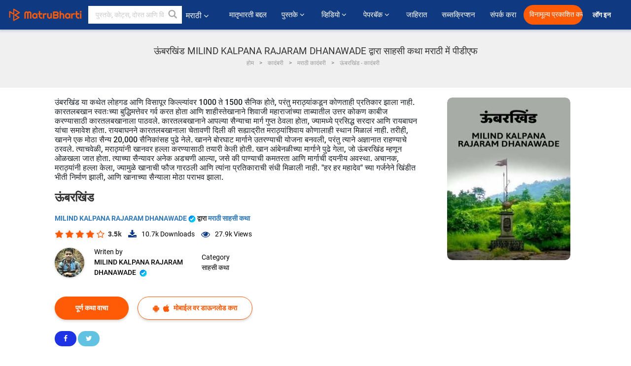

--- FILE ---
content_type: text/html; charset=utf-8
request_url: https://www.google.com/recaptcha/api2/anchor?ar=1&k=6LdW8rcrAAAAAEZUXX8yh4UZDLeW4UN6-85BZ7Ie&co=aHR0cHM6Ly9tYXJhdGhpLm1hdHJ1YmhhcnRpLmNvbTo0NDM.&hl=en&v=PoyoqOPhxBO7pBk68S4YbpHZ&size=normal&anchor-ms=20000&execute-ms=30000&cb=9tozso8ys5q6
body_size: 50618
content:
<!DOCTYPE HTML><html dir="ltr" lang="en"><head><meta http-equiv="Content-Type" content="text/html; charset=UTF-8">
<meta http-equiv="X-UA-Compatible" content="IE=edge">
<title>reCAPTCHA</title>
<style type="text/css">
/* cyrillic-ext */
@font-face {
  font-family: 'Roboto';
  font-style: normal;
  font-weight: 400;
  font-stretch: 100%;
  src: url(//fonts.gstatic.com/s/roboto/v48/KFO7CnqEu92Fr1ME7kSn66aGLdTylUAMa3GUBHMdazTgWw.woff2) format('woff2');
  unicode-range: U+0460-052F, U+1C80-1C8A, U+20B4, U+2DE0-2DFF, U+A640-A69F, U+FE2E-FE2F;
}
/* cyrillic */
@font-face {
  font-family: 'Roboto';
  font-style: normal;
  font-weight: 400;
  font-stretch: 100%;
  src: url(//fonts.gstatic.com/s/roboto/v48/KFO7CnqEu92Fr1ME7kSn66aGLdTylUAMa3iUBHMdazTgWw.woff2) format('woff2');
  unicode-range: U+0301, U+0400-045F, U+0490-0491, U+04B0-04B1, U+2116;
}
/* greek-ext */
@font-face {
  font-family: 'Roboto';
  font-style: normal;
  font-weight: 400;
  font-stretch: 100%;
  src: url(//fonts.gstatic.com/s/roboto/v48/KFO7CnqEu92Fr1ME7kSn66aGLdTylUAMa3CUBHMdazTgWw.woff2) format('woff2');
  unicode-range: U+1F00-1FFF;
}
/* greek */
@font-face {
  font-family: 'Roboto';
  font-style: normal;
  font-weight: 400;
  font-stretch: 100%;
  src: url(//fonts.gstatic.com/s/roboto/v48/KFO7CnqEu92Fr1ME7kSn66aGLdTylUAMa3-UBHMdazTgWw.woff2) format('woff2');
  unicode-range: U+0370-0377, U+037A-037F, U+0384-038A, U+038C, U+038E-03A1, U+03A3-03FF;
}
/* math */
@font-face {
  font-family: 'Roboto';
  font-style: normal;
  font-weight: 400;
  font-stretch: 100%;
  src: url(//fonts.gstatic.com/s/roboto/v48/KFO7CnqEu92Fr1ME7kSn66aGLdTylUAMawCUBHMdazTgWw.woff2) format('woff2');
  unicode-range: U+0302-0303, U+0305, U+0307-0308, U+0310, U+0312, U+0315, U+031A, U+0326-0327, U+032C, U+032F-0330, U+0332-0333, U+0338, U+033A, U+0346, U+034D, U+0391-03A1, U+03A3-03A9, U+03B1-03C9, U+03D1, U+03D5-03D6, U+03F0-03F1, U+03F4-03F5, U+2016-2017, U+2034-2038, U+203C, U+2040, U+2043, U+2047, U+2050, U+2057, U+205F, U+2070-2071, U+2074-208E, U+2090-209C, U+20D0-20DC, U+20E1, U+20E5-20EF, U+2100-2112, U+2114-2115, U+2117-2121, U+2123-214F, U+2190, U+2192, U+2194-21AE, U+21B0-21E5, U+21F1-21F2, U+21F4-2211, U+2213-2214, U+2216-22FF, U+2308-230B, U+2310, U+2319, U+231C-2321, U+2336-237A, U+237C, U+2395, U+239B-23B7, U+23D0, U+23DC-23E1, U+2474-2475, U+25AF, U+25B3, U+25B7, U+25BD, U+25C1, U+25CA, U+25CC, U+25FB, U+266D-266F, U+27C0-27FF, U+2900-2AFF, U+2B0E-2B11, U+2B30-2B4C, U+2BFE, U+3030, U+FF5B, U+FF5D, U+1D400-1D7FF, U+1EE00-1EEFF;
}
/* symbols */
@font-face {
  font-family: 'Roboto';
  font-style: normal;
  font-weight: 400;
  font-stretch: 100%;
  src: url(//fonts.gstatic.com/s/roboto/v48/KFO7CnqEu92Fr1ME7kSn66aGLdTylUAMaxKUBHMdazTgWw.woff2) format('woff2');
  unicode-range: U+0001-000C, U+000E-001F, U+007F-009F, U+20DD-20E0, U+20E2-20E4, U+2150-218F, U+2190, U+2192, U+2194-2199, U+21AF, U+21E6-21F0, U+21F3, U+2218-2219, U+2299, U+22C4-22C6, U+2300-243F, U+2440-244A, U+2460-24FF, U+25A0-27BF, U+2800-28FF, U+2921-2922, U+2981, U+29BF, U+29EB, U+2B00-2BFF, U+4DC0-4DFF, U+FFF9-FFFB, U+10140-1018E, U+10190-1019C, U+101A0, U+101D0-101FD, U+102E0-102FB, U+10E60-10E7E, U+1D2C0-1D2D3, U+1D2E0-1D37F, U+1F000-1F0FF, U+1F100-1F1AD, U+1F1E6-1F1FF, U+1F30D-1F30F, U+1F315, U+1F31C, U+1F31E, U+1F320-1F32C, U+1F336, U+1F378, U+1F37D, U+1F382, U+1F393-1F39F, U+1F3A7-1F3A8, U+1F3AC-1F3AF, U+1F3C2, U+1F3C4-1F3C6, U+1F3CA-1F3CE, U+1F3D4-1F3E0, U+1F3ED, U+1F3F1-1F3F3, U+1F3F5-1F3F7, U+1F408, U+1F415, U+1F41F, U+1F426, U+1F43F, U+1F441-1F442, U+1F444, U+1F446-1F449, U+1F44C-1F44E, U+1F453, U+1F46A, U+1F47D, U+1F4A3, U+1F4B0, U+1F4B3, U+1F4B9, U+1F4BB, U+1F4BF, U+1F4C8-1F4CB, U+1F4D6, U+1F4DA, U+1F4DF, U+1F4E3-1F4E6, U+1F4EA-1F4ED, U+1F4F7, U+1F4F9-1F4FB, U+1F4FD-1F4FE, U+1F503, U+1F507-1F50B, U+1F50D, U+1F512-1F513, U+1F53E-1F54A, U+1F54F-1F5FA, U+1F610, U+1F650-1F67F, U+1F687, U+1F68D, U+1F691, U+1F694, U+1F698, U+1F6AD, U+1F6B2, U+1F6B9-1F6BA, U+1F6BC, U+1F6C6-1F6CF, U+1F6D3-1F6D7, U+1F6E0-1F6EA, U+1F6F0-1F6F3, U+1F6F7-1F6FC, U+1F700-1F7FF, U+1F800-1F80B, U+1F810-1F847, U+1F850-1F859, U+1F860-1F887, U+1F890-1F8AD, U+1F8B0-1F8BB, U+1F8C0-1F8C1, U+1F900-1F90B, U+1F93B, U+1F946, U+1F984, U+1F996, U+1F9E9, U+1FA00-1FA6F, U+1FA70-1FA7C, U+1FA80-1FA89, U+1FA8F-1FAC6, U+1FACE-1FADC, U+1FADF-1FAE9, U+1FAF0-1FAF8, U+1FB00-1FBFF;
}
/* vietnamese */
@font-face {
  font-family: 'Roboto';
  font-style: normal;
  font-weight: 400;
  font-stretch: 100%;
  src: url(//fonts.gstatic.com/s/roboto/v48/KFO7CnqEu92Fr1ME7kSn66aGLdTylUAMa3OUBHMdazTgWw.woff2) format('woff2');
  unicode-range: U+0102-0103, U+0110-0111, U+0128-0129, U+0168-0169, U+01A0-01A1, U+01AF-01B0, U+0300-0301, U+0303-0304, U+0308-0309, U+0323, U+0329, U+1EA0-1EF9, U+20AB;
}
/* latin-ext */
@font-face {
  font-family: 'Roboto';
  font-style: normal;
  font-weight: 400;
  font-stretch: 100%;
  src: url(//fonts.gstatic.com/s/roboto/v48/KFO7CnqEu92Fr1ME7kSn66aGLdTylUAMa3KUBHMdazTgWw.woff2) format('woff2');
  unicode-range: U+0100-02BA, U+02BD-02C5, U+02C7-02CC, U+02CE-02D7, U+02DD-02FF, U+0304, U+0308, U+0329, U+1D00-1DBF, U+1E00-1E9F, U+1EF2-1EFF, U+2020, U+20A0-20AB, U+20AD-20C0, U+2113, U+2C60-2C7F, U+A720-A7FF;
}
/* latin */
@font-face {
  font-family: 'Roboto';
  font-style: normal;
  font-weight: 400;
  font-stretch: 100%;
  src: url(//fonts.gstatic.com/s/roboto/v48/KFO7CnqEu92Fr1ME7kSn66aGLdTylUAMa3yUBHMdazQ.woff2) format('woff2');
  unicode-range: U+0000-00FF, U+0131, U+0152-0153, U+02BB-02BC, U+02C6, U+02DA, U+02DC, U+0304, U+0308, U+0329, U+2000-206F, U+20AC, U+2122, U+2191, U+2193, U+2212, U+2215, U+FEFF, U+FFFD;
}
/* cyrillic-ext */
@font-face {
  font-family: 'Roboto';
  font-style: normal;
  font-weight: 500;
  font-stretch: 100%;
  src: url(//fonts.gstatic.com/s/roboto/v48/KFO7CnqEu92Fr1ME7kSn66aGLdTylUAMa3GUBHMdazTgWw.woff2) format('woff2');
  unicode-range: U+0460-052F, U+1C80-1C8A, U+20B4, U+2DE0-2DFF, U+A640-A69F, U+FE2E-FE2F;
}
/* cyrillic */
@font-face {
  font-family: 'Roboto';
  font-style: normal;
  font-weight: 500;
  font-stretch: 100%;
  src: url(//fonts.gstatic.com/s/roboto/v48/KFO7CnqEu92Fr1ME7kSn66aGLdTylUAMa3iUBHMdazTgWw.woff2) format('woff2');
  unicode-range: U+0301, U+0400-045F, U+0490-0491, U+04B0-04B1, U+2116;
}
/* greek-ext */
@font-face {
  font-family: 'Roboto';
  font-style: normal;
  font-weight: 500;
  font-stretch: 100%;
  src: url(//fonts.gstatic.com/s/roboto/v48/KFO7CnqEu92Fr1ME7kSn66aGLdTylUAMa3CUBHMdazTgWw.woff2) format('woff2');
  unicode-range: U+1F00-1FFF;
}
/* greek */
@font-face {
  font-family: 'Roboto';
  font-style: normal;
  font-weight: 500;
  font-stretch: 100%;
  src: url(//fonts.gstatic.com/s/roboto/v48/KFO7CnqEu92Fr1ME7kSn66aGLdTylUAMa3-UBHMdazTgWw.woff2) format('woff2');
  unicode-range: U+0370-0377, U+037A-037F, U+0384-038A, U+038C, U+038E-03A1, U+03A3-03FF;
}
/* math */
@font-face {
  font-family: 'Roboto';
  font-style: normal;
  font-weight: 500;
  font-stretch: 100%;
  src: url(//fonts.gstatic.com/s/roboto/v48/KFO7CnqEu92Fr1ME7kSn66aGLdTylUAMawCUBHMdazTgWw.woff2) format('woff2');
  unicode-range: U+0302-0303, U+0305, U+0307-0308, U+0310, U+0312, U+0315, U+031A, U+0326-0327, U+032C, U+032F-0330, U+0332-0333, U+0338, U+033A, U+0346, U+034D, U+0391-03A1, U+03A3-03A9, U+03B1-03C9, U+03D1, U+03D5-03D6, U+03F0-03F1, U+03F4-03F5, U+2016-2017, U+2034-2038, U+203C, U+2040, U+2043, U+2047, U+2050, U+2057, U+205F, U+2070-2071, U+2074-208E, U+2090-209C, U+20D0-20DC, U+20E1, U+20E5-20EF, U+2100-2112, U+2114-2115, U+2117-2121, U+2123-214F, U+2190, U+2192, U+2194-21AE, U+21B0-21E5, U+21F1-21F2, U+21F4-2211, U+2213-2214, U+2216-22FF, U+2308-230B, U+2310, U+2319, U+231C-2321, U+2336-237A, U+237C, U+2395, U+239B-23B7, U+23D0, U+23DC-23E1, U+2474-2475, U+25AF, U+25B3, U+25B7, U+25BD, U+25C1, U+25CA, U+25CC, U+25FB, U+266D-266F, U+27C0-27FF, U+2900-2AFF, U+2B0E-2B11, U+2B30-2B4C, U+2BFE, U+3030, U+FF5B, U+FF5D, U+1D400-1D7FF, U+1EE00-1EEFF;
}
/* symbols */
@font-face {
  font-family: 'Roboto';
  font-style: normal;
  font-weight: 500;
  font-stretch: 100%;
  src: url(//fonts.gstatic.com/s/roboto/v48/KFO7CnqEu92Fr1ME7kSn66aGLdTylUAMaxKUBHMdazTgWw.woff2) format('woff2');
  unicode-range: U+0001-000C, U+000E-001F, U+007F-009F, U+20DD-20E0, U+20E2-20E4, U+2150-218F, U+2190, U+2192, U+2194-2199, U+21AF, U+21E6-21F0, U+21F3, U+2218-2219, U+2299, U+22C4-22C6, U+2300-243F, U+2440-244A, U+2460-24FF, U+25A0-27BF, U+2800-28FF, U+2921-2922, U+2981, U+29BF, U+29EB, U+2B00-2BFF, U+4DC0-4DFF, U+FFF9-FFFB, U+10140-1018E, U+10190-1019C, U+101A0, U+101D0-101FD, U+102E0-102FB, U+10E60-10E7E, U+1D2C0-1D2D3, U+1D2E0-1D37F, U+1F000-1F0FF, U+1F100-1F1AD, U+1F1E6-1F1FF, U+1F30D-1F30F, U+1F315, U+1F31C, U+1F31E, U+1F320-1F32C, U+1F336, U+1F378, U+1F37D, U+1F382, U+1F393-1F39F, U+1F3A7-1F3A8, U+1F3AC-1F3AF, U+1F3C2, U+1F3C4-1F3C6, U+1F3CA-1F3CE, U+1F3D4-1F3E0, U+1F3ED, U+1F3F1-1F3F3, U+1F3F5-1F3F7, U+1F408, U+1F415, U+1F41F, U+1F426, U+1F43F, U+1F441-1F442, U+1F444, U+1F446-1F449, U+1F44C-1F44E, U+1F453, U+1F46A, U+1F47D, U+1F4A3, U+1F4B0, U+1F4B3, U+1F4B9, U+1F4BB, U+1F4BF, U+1F4C8-1F4CB, U+1F4D6, U+1F4DA, U+1F4DF, U+1F4E3-1F4E6, U+1F4EA-1F4ED, U+1F4F7, U+1F4F9-1F4FB, U+1F4FD-1F4FE, U+1F503, U+1F507-1F50B, U+1F50D, U+1F512-1F513, U+1F53E-1F54A, U+1F54F-1F5FA, U+1F610, U+1F650-1F67F, U+1F687, U+1F68D, U+1F691, U+1F694, U+1F698, U+1F6AD, U+1F6B2, U+1F6B9-1F6BA, U+1F6BC, U+1F6C6-1F6CF, U+1F6D3-1F6D7, U+1F6E0-1F6EA, U+1F6F0-1F6F3, U+1F6F7-1F6FC, U+1F700-1F7FF, U+1F800-1F80B, U+1F810-1F847, U+1F850-1F859, U+1F860-1F887, U+1F890-1F8AD, U+1F8B0-1F8BB, U+1F8C0-1F8C1, U+1F900-1F90B, U+1F93B, U+1F946, U+1F984, U+1F996, U+1F9E9, U+1FA00-1FA6F, U+1FA70-1FA7C, U+1FA80-1FA89, U+1FA8F-1FAC6, U+1FACE-1FADC, U+1FADF-1FAE9, U+1FAF0-1FAF8, U+1FB00-1FBFF;
}
/* vietnamese */
@font-face {
  font-family: 'Roboto';
  font-style: normal;
  font-weight: 500;
  font-stretch: 100%;
  src: url(//fonts.gstatic.com/s/roboto/v48/KFO7CnqEu92Fr1ME7kSn66aGLdTylUAMa3OUBHMdazTgWw.woff2) format('woff2');
  unicode-range: U+0102-0103, U+0110-0111, U+0128-0129, U+0168-0169, U+01A0-01A1, U+01AF-01B0, U+0300-0301, U+0303-0304, U+0308-0309, U+0323, U+0329, U+1EA0-1EF9, U+20AB;
}
/* latin-ext */
@font-face {
  font-family: 'Roboto';
  font-style: normal;
  font-weight: 500;
  font-stretch: 100%;
  src: url(//fonts.gstatic.com/s/roboto/v48/KFO7CnqEu92Fr1ME7kSn66aGLdTylUAMa3KUBHMdazTgWw.woff2) format('woff2');
  unicode-range: U+0100-02BA, U+02BD-02C5, U+02C7-02CC, U+02CE-02D7, U+02DD-02FF, U+0304, U+0308, U+0329, U+1D00-1DBF, U+1E00-1E9F, U+1EF2-1EFF, U+2020, U+20A0-20AB, U+20AD-20C0, U+2113, U+2C60-2C7F, U+A720-A7FF;
}
/* latin */
@font-face {
  font-family: 'Roboto';
  font-style: normal;
  font-weight: 500;
  font-stretch: 100%;
  src: url(//fonts.gstatic.com/s/roboto/v48/KFO7CnqEu92Fr1ME7kSn66aGLdTylUAMa3yUBHMdazQ.woff2) format('woff2');
  unicode-range: U+0000-00FF, U+0131, U+0152-0153, U+02BB-02BC, U+02C6, U+02DA, U+02DC, U+0304, U+0308, U+0329, U+2000-206F, U+20AC, U+2122, U+2191, U+2193, U+2212, U+2215, U+FEFF, U+FFFD;
}
/* cyrillic-ext */
@font-face {
  font-family: 'Roboto';
  font-style: normal;
  font-weight: 900;
  font-stretch: 100%;
  src: url(//fonts.gstatic.com/s/roboto/v48/KFO7CnqEu92Fr1ME7kSn66aGLdTylUAMa3GUBHMdazTgWw.woff2) format('woff2');
  unicode-range: U+0460-052F, U+1C80-1C8A, U+20B4, U+2DE0-2DFF, U+A640-A69F, U+FE2E-FE2F;
}
/* cyrillic */
@font-face {
  font-family: 'Roboto';
  font-style: normal;
  font-weight: 900;
  font-stretch: 100%;
  src: url(//fonts.gstatic.com/s/roboto/v48/KFO7CnqEu92Fr1ME7kSn66aGLdTylUAMa3iUBHMdazTgWw.woff2) format('woff2');
  unicode-range: U+0301, U+0400-045F, U+0490-0491, U+04B0-04B1, U+2116;
}
/* greek-ext */
@font-face {
  font-family: 'Roboto';
  font-style: normal;
  font-weight: 900;
  font-stretch: 100%;
  src: url(//fonts.gstatic.com/s/roboto/v48/KFO7CnqEu92Fr1ME7kSn66aGLdTylUAMa3CUBHMdazTgWw.woff2) format('woff2');
  unicode-range: U+1F00-1FFF;
}
/* greek */
@font-face {
  font-family: 'Roboto';
  font-style: normal;
  font-weight: 900;
  font-stretch: 100%;
  src: url(//fonts.gstatic.com/s/roboto/v48/KFO7CnqEu92Fr1ME7kSn66aGLdTylUAMa3-UBHMdazTgWw.woff2) format('woff2');
  unicode-range: U+0370-0377, U+037A-037F, U+0384-038A, U+038C, U+038E-03A1, U+03A3-03FF;
}
/* math */
@font-face {
  font-family: 'Roboto';
  font-style: normal;
  font-weight: 900;
  font-stretch: 100%;
  src: url(//fonts.gstatic.com/s/roboto/v48/KFO7CnqEu92Fr1ME7kSn66aGLdTylUAMawCUBHMdazTgWw.woff2) format('woff2');
  unicode-range: U+0302-0303, U+0305, U+0307-0308, U+0310, U+0312, U+0315, U+031A, U+0326-0327, U+032C, U+032F-0330, U+0332-0333, U+0338, U+033A, U+0346, U+034D, U+0391-03A1, U+03A3-03A9, U+03B1-03C9, U+03D1, U+03D5-03D6, U+03F0-03F1, U+03F4-03F5, U+2016-2017, U+2034-2038, U+203C, U+2040, U+2043, U+2047, U+2050, U+2057, U+205F, U+2070-2071, U+2074-208E, U+2090-209C, U+20D0-20DC, U+20E1, U+20E5-20EF, U+2100-2112, U+2114-2115, U+2117-2121, U+2123-214F, U+2190, U+2192, U+2194-21AE, U+21B0-21E5, U+21F1-21F2, U+21F4-2211, U+2213-2214, U+2216-22FF, U+2308-230B, U+2310, U+2319, U+231C-2321, U+2336-237A, U+237C, U+2395, U+239B-23B7, U+23D0, U+23DC-23E1, U+2474-2475, U+25AF, U+25B3, U+25B7, U+25BD, U+25C1, U+25CA, U+25CC, U+25FB, U+266D-266F, U+27C0-27FF, U+2900-2AFF, U+2B0E-2B11, U+2B30-2B4C, U+2BFE, U+3030, U+FF5B, U+FF5D, U+1D400-1D7FF, U+1EE00-1EEFF;
}
/* symbols */
@font-face {
  font-family: 'Roboto';
  font-style: normal;
  font-weight: 900;
  font-stretch: 100%;
  src: url(//fonts.gstatic.com/s/roboto/v48/KFO7CnqEu92Fr1ME7kSn66aGLdTylUAMaxKUBHMdazTgWw.woff2) format('woff2');
  unicode-range: U+0001-000C, U+000E-001F, U+007F-009F, U+20DD-20E0, U+20E2-20E4, U+2150-218F, U+2190, U+2192, U+2194-2199, U+21AF, U+21E6-21F0, U+21F3, U+2218-2219, U+2299, U+22C4-22C6, U+2300-243F, U+2440-244A, U+2460-24FF, U+25A0-27BF, U+2800-28FF, U+2921-2922, U+2981, U+29BF, U+29EB, U+2B00-2BFF, U+4DC0-4DFF, U+FFF9-FFFB, U+10140-1018E, U+10190-1019C, U+101A0, U+101D0-101FD, U+102E0-102FB, U+10E60-10E7E, U+1D2C0-1D2D3, U+1D2E0-1D37F, U+1F000-1F0FF, U+1F100-1F1AD, U+1F1E6-1F1FF, U+1F30D-1F30F, U+1F315, U+1F31C, U+1F31E, U+1F320-1F32C, U+1F336, U+1F378, U+1F37D, U+1F382, U+1F393-1F39F, U+1F3A7-1F3A8, U+1F3AC-1F3AF, U+1F3C2, U+1F3C4-1F3C6, U+1F3CA-1F3CE, U+1F3D4-1F3E0, U+1F3ED, U+1F3F1-1F3F3, U+1F3F5-1F3F7, U+1F408, U+1F415, U+1F41F, U+1F426, U+1F43F, U+1F441-1F442, U+1F444, U+1F446-1F449, U+1F44C-1F44E, U+1F453, U+1F46A, U+1F47D, U+1F4A3, U+1F4B0, U+1F4B3, U+1F4B9, U+1F4BB, U+1F4BF, U+1F4C8-1F4CB, U+1F4D6, U+1F4DA, U+1F4DF, U+1F4E3-1F4E6, U+1F4EA-1F4ED, U+1F4F7, U+1F4F9-1F4FB, U+1F4FD-1F4FE, U+1F503, U+1F507-1F50B, U+1F50D, U+1F512-1F513, U+1F53E-1F54A, U+1F54F-1F5FA, U+1F610, U+1F650-1F67F, U+1F687, U+1F68D, U+1F691, U+1F694, U+1F698, U+1F6AD, U+1F6B2, U+1F6B9-1F6BA, U+1F6BC, U+1F6C6-1F6CF, U+1F6D3-1F6D7, U+1F6E0-1F6EA, U+1F6F0-1F6F3, U+1F6F7-1F6FC, U+1F700-1F7FF, U+1F800-1F80B, U+1F810-1F847, U+1F850-1F859, U+1F860-1F887, U+1F890-1F8AD, U+1F8B0-1F8BB, U+1F8C0-1F8C1, U+1F900-1F90B, U+1F93B, U+1F946, U+1F984, U+1F996, U+1F9E9, U+1FA00-1FA6F, U+1FA70-1FA7C, U+1FA80-1FA89, U+1FA8F-1FAC6, U+1FACE-1FADC, U+1FADF-1FAE9, U+1FAF0-1FAF8, U+1FB00-1FBFF;
}
/* vietnamese */
@font-face {
  font-family: 'Roboto';
  font-style: normal;
  font-weight: 900;
  font-stretch: 100%;
  src: url(//fonts.gstatic.com/s/roboto/v48/KFO7CnqEu92Fr1ME7kSn66aGLdTylUAMa3OUBHMdazTgWw.woff2) format('woff2');
  unicode-range: U+0102-0103, U+0110-0111, U+0128-0129, U+0168-0169, U+01A0-01A1, U+01AF-01B0, U+0300-0301, U+0303-0304, U+0308-0309, U+0323, U+0329, U+1EA0-1EF9, U+20AB;
}
/* latin-ext */
@font-face {
  font-family: 'Roboto';
  font-style: normal;
  font-weight: 900;
  font-stretch: 100%;
  src: url(//fonts.gstatic.com/s/roboto/v48/KFO7CnqEu92Fr1ME7kSn66aGLdTylUAMa3KUBHMdazTgWw.woff2) format('woff2');
  unicode-range: U+0100-02BA, U+02BD-02C5, U+02C7-02CC, U+02CE-02D7, U+02DD-02FF, U+0304, U+0308, U+0329, U+1D00-1DBF, U+1E00-1E9F, U+1EF2-1EFF, U+2020, U+20A0-20AB, U+20AD-20C0, U+2113, U+2C60-2C7F, U+A720-A7FF;
}
/* latin */
@font-face {
  font-family: 'Roboto';
  font-style: normal;
  font-weight: 900;
  font-stretch: 100%;
  src: url(//fonts.gstatic.com/s/roboto/v48/KFO7CnqEu92Fr1ME7kSn66aGLdTylUAMa3yUBHMdazQ.woff2) format('woff2');
  unicode-range: U+0000-00FF, U+0131, U+0152-0153, U+02BB-02BC, U+02C6, U+02DA, U+02DC, U+0304, U+0308, U+0329, U+2000-206F, U+20AC, U+2122, U+2191, U+2193, U+2212, U+2215, U+FEFF, U+FFFD;
}

</style>
<link rel="stylesheet" type="text/css" href="https://www.gstatic.com/recaptcha/releases/PoyoqOPhxBO7pBk68S4YbpHZ/styles__ltr.css">
<script nonce="ifww3BHMt--HqOAWw-cxAw" type="text/javascript">window['__recaptcha_api'] = 'https://www.google.com/recaptcha/api2/';</script>
<script type="text/javascript" src="https://www.gstatic.com/recaptcha/releases/PoyoqOPhxBO7pBk68S4YbpHZ/recaptcha__en.js" nonce="ifww3BHMt--HqOAWw-cxAw">
      
    </script></head>
<body><div id="rc-anchor-alert" class="rc-anchor-alert"></div>
<input type="hidden" id="recaptcha-token" value="[base64]">
<script type="text/javascript" nonce="ifww3BHMt--HqOAWw-cxAw">
      recaptcha.anchor.Main.init("[\x22ainput\x22,[\x22bgdata\x22,\x22\x22,\[base64]/[base64]/MjU1Ong/[base64]/[base64]/[base64]/[base64]/[base64]/[base64]/[base64]/[base64]/[base64]/[base64]/[base64]/[base64]/[base64]/[base64]/[base64]\\u003d\x22,\[base64]\\u003d\x22,\x22wpPCkcODw59iKDJjw5HDv8KEeV1LeWHDnsOMwo7DgzJVLcK/woDDjcO4wrjCoMKuLwjDjlzDrsOTGMOyw7hsfUs6YTzDpVpxwpPDhWpweMOXwozCicOwejsRwpAmwp/[base64]/CkF7DsCslwqYNw6LChcKtT13Ds8OmMVXDkMO/[base64]/CnCzCpsOIwr7Do8OXQXpswr/Dh8KpYUXCvsOjw7l2w6tSdcKEL8OMK8KIwrFOT8Oww7Jow5HDs0VNAg9QEcOvw6duLsOadSg8O2U1TMKhY8OHwrESw4AcwpNbdMOWKMKAH8OGS0/ClS1Zw4Zjw7/[base64]/[base64]/CkwbChzLDozkSwrcEGsO2wpXDv8KHw63Dpx/DqhUZMcKCUTh8w67Dg8K/eMOyw4dVw7NMw5XDoX/[base64]/ChEfCthDDh20PR8OBOm0kL1jDhx9hK28dwoPCj8OMOEFCTRXCh8OqwqYrIQIQaDfDrMO7wpjCtsK5w5TCgiPDlMO0w6rCi315wp7Cg8OMwqHCisOVeHHDoMKewoZjw4s9wpzCnsOZw7xtwq1QOB9KNsOIHmvDihjCnsKTU8OdaMOqw5TDpcK/D8ONw7kfDcOKFR/Dsy0zwpEBXsOrAcKxKhlEw5VVFMOzIW7DtMORJ0rDn8KnLMOSVXHCp2lwBQTCphTCuXFnLsOyTGRRw53DjS3CmsO5w6okw4FgwoPDpsONw5lQQE3DvMKJwojCk3TDlsKDcsKAwqbCiH7DjxvClcOhwojDqmNJQsO6JivDvkfDrMOLwofCtTYFKhbCpD7Cr8OCCMKKwr/CoTjCnynCvR5jwo3Cs8K+RzHCniE+PgvCncO6C8O0Li3Cug/Dj8KFWsK3OcOaw43DkgEpw5DDi8KSETYfw5HDshHDnUpwwrBFwoLDqGtWFx/CpzrCugQtJlbCjgjDgHPCninDvgsJCB5CLkrDsiAGEW8/w7xQc8O2aVdWURvCrlhJw6wIVsO+ZsKnb2ZFQcO4wrLClj1GVsKfesOFT8Onw4MBw49+w5rCoFQpwrdrwqnDvAnCn8OgI1bCkCkcw7HCtcOZw7Flw7pXw7hMKMKIwq1Dw5DDj2nDvUIZSjtPwpjCpsKIQsOMQsO/RsO2w7jCgU/CgFvCqMKSVnAldVPDlW98GsK8LSZiP8ObGcKUYmMXPiAgacKXw5MKw6t0w63Dq8KiHsOswr0mw6jDiGdfw715f8KywoQ7TVwfw64kcsOMw512PcKPwpbDkcOFw5EQwokKwqlCfXccG8O3wqUUDMKowqfDjcK8w7VROsKpLwUrwqYZesKVw5zDgA0Lwr7DgGwpwoEwwo/DmsORwpbClcKBw47DrW1owqvCjjIHOwjCosKGw6F6DEl8JXnCqyrCnlRTwqNWwpvCjF8NwpTCiTPDkEbCpMKXSj3DkVDDqAQ5WTXCosKCW2Ryw5PDhGLDmiXDs3t5w7nDvcO+wpfDshlVw4sBYcOmKMK0w5/CqMKsf8K5SsKNwqPCtcK/N8OKEsONQcOOwqHChsKJw6ECwpfDpQMyw6VGwpxCw70pwr7DjBDCoDnDp8OJwozCsko5wo7DmsOSFW5RwovDmkLCpzTDh3nDkDNAwoEuw5cDw78NCCdkPXdlLMOeNcOAwosqw5rCo05PbD5lw7/CsMOlOMO/YkgYwojCrsKbw7vDusOMwoMSw47DuMOBB8Ojw4rChsOuVA8MwoDCpEzCgxXCj2TClzPDqVHCrXIlX0M8wqhnwpzDs25Ywr/CgcOUw4HDrsOmwpcgwqwoMMO/wpp7B3gow7ReNcO1wrtEw58eQFQUw4wbXQvCvsO/OXp8wpvDkhTDkMKNwonCqsKRwrHDlsKhG8KBbcKWwrYGHhhEcyXCkMKPbMKPQcKsJcKPwojDhDzCqh/DiXZ6XVBoJMK1BzDDslzDrmrDtcOjLsO1IMO7wp8CdXfCo8Ojw47DnsObHcKqwpdPw4TDvx7CpA5+PXdGwprDh8O3w5DCvMKhwoI7w5tuNMOTPlzCucKSw4oUwqrCjULClEdsw4HDoSFNeMK+wq/Ds3sSw4QJYcKCwoxPAHUoJDtLO8OnOG9tGcOzw4JXEi5iwpwIwrTDgcO5McOKw6zDuCnDl8KaE8KTwp4WdsKGw4dEwpUqfMOJecKFFkrCjlPDvGXCvcKUO8OSwod8PsOpwrQGXcOGdMOLeRTCjcOZCQPDnHDDhcKfHjPCtjg3w7YuwoLDnMOUYQPDusOfw5Z/w7nCh33DlRDCusKMLyMzDsK5QcKWwo/[base64]/CgRpMwpTDssOJCSXDisKvwq0Qw4/DtxfDk2PDk8KWwpJBwrHCsR3DoMOIw6xUDcOGfi/DksK7w7gfOcKDOMK9wpkew6A+KsObwolywoI5DA3CtiA4wo9OUzTCrDpzaCbCgwnCnUYPwqI7w4rDkW1aXsORdMKFFwTCpMO3w7fCs3Zyw5PDt8OQL8KsMMKIYwYSwqfDtcO9RcK1w4p4wr4bwp/[base64]/Ci3pEQcOSw4TChsKUJsKxwrQLwqjDiMOMbcKdwovCgj/Dh8ORPHBHLxZ/w6LClgbCgMKawrh1w4/CpMKywqfCt8Kaw6AHBjoSwrwMwr5zNUAsacKqC3DCvggTfsOZwr5Tw4QRwpzCpSjDocKyInHChcKDwphEw74zRMOUwp/ComRVBMKUw6hjQmDDriZtw4TDpRvDiMKZV8KJMcOZAMKfw4Bhw57CkcK2e8KNwovChMKUcWcqw4UVwonCm8KCbsORw7g6wpPDscKhw6YkBHjDj8K6YcOzTsOpdW1Hw4tQT28dwp7ChcK4wqpBQ8KgUsKLJ8O2wrXCpn/DimBhw7PCr8OQw5bDsjzCsDMAw48YHGfCsnBNRsOCw44Iw6TDhsKJeiM0PcOgFsOHwr/[base64]/DvnYtPcOzBHrChiA8wo/DqMOAasK7w7PDsHDCocK3wrJKwp1gVsKEw5fDqMOew7J8w6DDpMKCw6fDglTDpiTCmkfCucK7w67DigfCscO/wqrDkMK0GBkDw65FwqNxY8OhNC7DscKAJ3bCt8OpdF3CkRjCu8OtWcOEPlxQwr/CnH8cwqouwr4uwovCmQrDuMOoDcKsw58JFyUNNsKSXMK3HzfCsVhUwrASTFwww4LCncKUSGbCjFDCgMKPB0zDmsOzTRtjFsK9w5bCgyF8w5nDncOYw5vCtlZ0TsORfTU/[base64]/[base64]/[base64]/[base64]/QMKETcK/TAfDim7DncO0wpDCm8ODw6F9fk3DhERLwopURzFRCcKOR3BvEnDCmBhPfGRQYGFHc2gbGTzCqEMxYMOwwr1cw4XDocKvAcO9w6IFw5d/cyXCj8OcwpcdNg/CsDhuwpXDs8OeV8OWwoxtCMKQw4rDjsO8w6LCgjbClsKhwptVNUnCn8OJdsK1WMK6ODYUHxkUXhbCisOHwrbClirCtsOwwqBlQMK+woloCMOoWMOoG8KkfgjDkyzDoMKQCnfDosKDQUYfcsKTKApvGsO3Ew/DvcKywo06w4zCiMKpwpUswqsuwqHDgWPDgUzCucKHMsKGDgjChcKCGBjCrsK5K8Kew40vw7E5b24IwrkHJRvDnMK0w7rDiABMwrRZMcKUB8OmasK8wq8QVUt7w6TDncKHCMKZw7zCosOdaRBWccKtwqTDnsK/w5nDh8O7FWjDlMOcwrXCqBDCpgvDnVYADjLCmcOrwo5bXcKgwqcAbsOGQMKcwrRnFG3Cgh3DikDDln/DlsObBSzDgwcrw6nCsDfCvMORNnNAwojCisOlw6M/w453D3xEXB9XDMKpw7xcw5VKw6jDoQluw6Ahw586woMfwqPCtcKxAcOnKG1KJMKQwoRdHsOFw7TDhcKsw4BEbsOuw7BxIn4JUcOsTHzCrcK/woBzw5lGw77Ds8OzDMKuVFvCo8OJwqk+OcK9AXldEMKtGSgkE2F5WsKhM1zCgBjCqxdVMAPCj2QMw69hwpIWwonCt8Owwo/DuMKXVsKbK0rDvlDDsQQwDMKyacKOQAERw6bDpQNUX8K4w5d7wpwewpVPwpYrw7zCg8OnbMKoX8OSXnEVwoB6w4M7w5TDt3c7NV7DmHFHNGt7w593bQsEwqMjWA/[base64]/Ch8ONHBvDggNKw4dEd8K7HUvDpCguRk7DiMKmf1lQwo9Ew75Rwo8NwqdEQMO5CsOnw4w3w5UgF8KBXMObw7M/w7HDoRBxwoVdwo/Ds8Ohw6bCnVVgwpPCvMONOsOBw63CgcOawrVnFRNuXsOJF8K4CjQNwoo9V8Orwq7DgSA6HiPCoMKLwql3GsKJZ2XDh8K/[base64]/KGvDgXIbwoZSKRrClsK8w5IOw4DDvQxzWBlKw5oAXcOfQmTCksO7wqUXKMKdFMKiw5IBwqtOwopAw6zDmsKMUSTCgAXCvMOmacKfw6IXw4vCq8Oaw7TCggLCsHTDvxBsHMKXwrJkwqASw45dfMOLdMOmworDr8KrXQrCsm7DlMO7wrzDtnvCrsKjwqdYwrN6wr4/[base64]/[base64]/ChSDCm8KbWAbCtsKpwrbDi8KvJMOKw77DqsOvw67CtH/CiWw9wrjCnsOMw6Uzw4oew4/Cn8KSw5IBVcKqEsO3VMK+w4vCuVgEQlsww6jCo2kfwqTCscOUw6hPMcO3w7dJw4rDtMK+wr8RwpMRHl94MMOZwrRKw7o4am/Dv8K/[base64]/[base64]/wpLDjjvDlHRIQDADacORwpNRDA5UGcOAw7LDp8KHdMKmwrtUIVoKH8OiwqYbXMKZwqvDvsOOJsKyJi5jw7XDu1/DlcK8ABfCosOYdEIuw6DDpHzDo0nDj1gUwoR1w5oEw7JtwobCjyzChwfDhyZkw70aw4YEw5TDgMKQwrbCksO/EHTDjsOXXisdw7d/wqBJwrRSw7UnPF1hw6/DvcKSw7vCg8K4w4R4WnJjwoYHfE7CuMOzwq/CssKgwocGw5IdDlVNKipzZ3xrw6tmwqzCrcKRwqDCnQ7DtMKWw63DkHhgw7NJw4d2wozCjw/[base64]/[base64]/DukjDkHTDth7DrTbCsMKSd8OjwooLw43Dsm7Dq8Ohw69/wqvCvcOhHkwRF8OmMsKEw4Qywq4Rw6gZOVTCkQDDmMOUe1jCocO5PGZJw7h0MsK3w7N2w5dkfFE7w4fDmQnDvDzDosOAJcOeAkXDqzZ+XMKtw6PDkMKxw7bChyk0fg7Dv0vCt8Omw5XDiH/CrDzCvsKzeyDDskLDr0bDixzDkUTDvsKkwq0aLMKRQGzCvFNSABrCq8KlwpI3wpwFPsOwwodlw4HCjcOew71ywq7DsMKywrPClHbDv0gJwobDvnfDrDAdTgdbcHYewoBDWcOmwplZw6VlwrDDgBTDpVNQASVCw4vCkMOzBw8+wqLDkcOzw5nCqcOqCijCk8K/GVTCrSjDhQXDrcOgw6jDrTZkwrBgYUxlRMKCfjvCkGo6ZTfDssONwqzCjcKMdR3Cj8KEw4YBesKDw4LDi8K5w5fCl8KYKcOnwodswrAgwr/Cm8O1wrjDrsKKw7DDp8KOwobDghl8IEHCrcO4ZsOwP3dEw5FewpHCl8KJw53DhgjCnsKRwqXDpR9rI2onEH7Ch1bDjsOkw4tBwrA/DsOOwrjCgcKDwpg7w79Swp04woJaw79+B8OBW8KjScOfDsKvw7MUScO7S8OUwqDCkTPCkcOOLirCrsOzw5FKwoZ5fBNTVxrCl05lwrjCjcOdU2YpwrjCvizDgSIPasKQXFpXZTgcacKle1ViPcOYLsOta0PDhcOxWH/DisOsw414U3DCl8Kzwp3DpEnDp0PDuyhQw7vDvsKPL8OGBsKTfkbDocKLbsOPwrjCv03Ctm9bwr3Cs8Khw7zCmmrCmRzDmcOCE8KxGk8bacKSw4zDv8KEwrAfw73Di8OsU8O8w7ZWwqIWLxHDksOvw7hmSiFDwrReETbDqSTCuCnClhlaw5Y4fMKKwp/DlzpGw7hqHTrDgQDCmsKtM0J/w6IjDsKrw5Jwd8K3w7Y+IU7CoRPDqjF9wpfDisO7wrQIw7QuIifDncKAw5fCrDBrw5XCqhvCgsO1ZGRNw4VuLMOSw5xPIcOkUsKBBcKKwozCv8KmwpMPCMKAw615DhXCjSpXNG/[base64]/[base64]/CgQMvJcKod8Kcw7B6EMOWw7/Dh8Kbwp0DElPCvsKIw7/[base64]/Cn2pJw47CgV/[base64]/CqcKyMMOnVyrCmnw3NMOvYMKwwo/Cu347IsO/wqLCo8O5w6HDkAEEw5lENMKLw4snBTrDpRt/RGd/w51Rw5Yxb8KJLGZTfcKsQkrDllAeZMOEw50Lw7vCtcOhasKhw4bDpcKRwr0TIDPCr8K8wq7CkmDCpm8nwowSw4tnw7nDiFTCscOkGcKXw6ceDMKUWsKlwq9tRcOcw7IawqrDk8K4w6jCui/Co3g6c8O7wr8lKAvCtMKxBMKwQsOsYygfDWHCtcOkfSQrRMO2e8OJw7xcGFDDjyo4JDQjwoVww64fCMKlZcOYwq7DvCfCp1luAVnDqDrDgcKEKMKbWjEdw6EceQ7Cv09RwoQzw4LDn8K2LkrCgk/Dg8OYR8KRb8Ojw4c2Q8OdPMKubkvDkidBKcOKwrrCuxc7w4nDlcOvcMKncMKCKXFEw7VXw450w4UreCsjUVDCvzbCvMO1DAs5w5DCqsOiwoDClgpewpVnw5TDtQrDvC0FwojCqcObFMOBGcK0wp5EVsKrwo81wrXCq8O5KDVEJsOwAMKsw63Dol0kw4sfwp/[base64]/DuAVQwrrDo8OtFcKTw7R8w5VsB8Ktw5xZAsKFwrrCt0TCv8Kcw77Cpi8JL8K0wplNPxXDr8K8F07DpsOSGEdfTz3DrXXCsE1mw5gpc8KZfcOqw5XCrsK2JmXDu8Orwo3Dq8O4w7cgw79HSsKpwojChsK/w67DnGzCm8KDOA5bc3LDpMOPwpcOPiQxwonDtBh2asKIw480QMKmYBHCpj3Cq3jDmws8EjPDmcOEwpVgBMKlNR7Co8KME0h2wrLDssKAwonDpFrDnnh4w5I0U8KXKsOTaxsewpvCsC3Du8KGCkDCsTAQwoHDu8O9wogYBsK/[base64]/Cm3QITxYlKnVFYDM5w5rCjcK3FcOofQXClFPDo8OiwqjDkzjDv8KQwo51BjbDhgl0wr5eO8OIw5QFwrE5ME3Dt8OoVsOywqBteDYfw6jCs8OJBwjCn8O0w6fDmGfDp8K7Wk4XwqxTwp0fa8OqwrNYSUbCtRliwqs8RMOnfS7CvDvCmm3Cj0EYO8K+K8ORasOrP8O/NcORw5AWJE50fxLCp8OseBjDlcKyw7nDhjHCrcOqwrh+blPDrGnDpnRYwqF5JsKoTsKpw6I7YWQnYMO0wrhwEsK4Wg3DoRjCuUY+PGwmQsK/w7pOV8KRw6ZBwo81wqbCsENQw51aXDfCksOkNMOVKjjDkylKCE7DvUzClsOCXMKKEwIzFm3CpMOKw5DDtg/[base64]/[base64]/CmcKnwqnDsMKzXDXDiMK5c8K9w6IfwrPCqMKTw4bDvMOOY2nCml3CgsO1wq8fwqjDrcKcOgJWPShow6/Cq0NOMR3Ct1trwozDnsK9w60pJsOdw5hBwq1dwpkfES7CgMO1wrN1asKpw5ctTMKEwrNGwo3ClgBrJ8OVwoHCssKOw5hUwp7CvB7DkCldVQwgAxTDmMKmwpNYZnlEw7/[base64]/[base64]/[base64]/wq5rwqPCi8KSwpvCqMOBFGLCmUHCoC3Dv8K9w4JiYMK/WMKFwrM6YU3ClzTCrGArw6NoGT3DhsKBw6TDik0lFjoewo9/[base64]/CqUFOwrVtwqvDgcKZwr9PBFc4MsOGw7N3wr4dVDkOfMKHw5I5eAoldRfCq1TDoT4fw57CpE7DiMOFB0R5QMKvwqXDhH3Cig8mFTjDtMOtwrs6wpZ4HsKcw7HDuMKGwpzDpcOpwpTChcKDIMKbwrvCvCPCuMK3wqBUXMKKDg4owoDCjsKuw7DCmB/CnUEPw5HDkmk3w4BZw4zCm8OoDA/CvsKUwoELwqfCozYlZznDiU/[base64]/CpcK4QX4FOsKEwrklw7YZBDDDi8OpUMK+Fh7CokLDtcKtw5pPFVIXV19GwoNEwrpUwqXDhsKPw4/[base64]/ClMK+U8KwKcOmwrEVD8K/BMOXw4IvU8O3w6HDtsK+GUYLw55FIsOlwqdGw5VjwpLDkRHCn2nCvMKswrzCncKqw47ChyzCtMKuw7fCtMK2WMO5QDcZKlNhAlbDlgV9w6vCvF7Cl8OJZyo7d8KSSRXDux/Cn0LDq8OAE8K2cQXDicOgThTCu8OwCMO6akHCpHjDpR3DrQp+KMK5wrZjw63CmcKtw43Cp1XCtFcyHBgONW9BdMKcHwFmw4DDuMKKPT4VGMKpDAtuwpDDgcOtwpZqw4zDnFzDtwfCmsKPB07DikkCJGlKe00ww50Cw7/Cr2TCv8OawrLCqGFWwovCiHokw5/CuSonPyLCtjrDvMKkw7A/w4PCs8OXwqfDrsKKw6YnQjIOHcKOPScEw5zChcOFOcO0ecOwFsKawrDCvAwbfsO7UcOcw7Z+w6LDmG3DoirCqsO9w47CumYDIsKJHBksKyfCmMOTw6Ajw7/Cr8KADnrCqg8dGcOWw5Vfw7wowrNkwoPDtMKbbFfDvcO4wrfCtm/CrcKnXMOjwp9uw6fDvS/CkMKSbsK5f1MDMsKNwpHDhGhjQ8K0S8KbwqJCa8OfCDI1EsOeLsOBw4/DtjVkA10Cw5XDtMK6Y3LCjMKXw4XDmDHCkV7DgSjCmD0IwofCmcOQw7/Dhi0YKGpVwrVUXcKcwrBWwr3Do27DuA3DuXVqWj/DpcKHw6HDl8OUeQ7Dsn3Cn17DhyDClMKzQsKAK8O7wpJrB8K/w51bT8KYwoAKRsOLw6dvZn9bd2PCtcOnICrCiiPDsEXDuRrDomRpNsKsRgYVw5/[base64]/KsOmEsKQw6ouwonCicK8w7vDjRHDqsOAdMKSfy1qXwLDs8OoP8OQwqfDtcK7wokyw5LCvQ82LBbCgRAwbnYqJn0xw60nOMObwopqJV/ChjHCicKewpgXwrkxIMOWOBLDpREkLcKVOhYDw7HCn8ONaMKNQ1QDw4Z5CXLCj8OGYwHChgJuwqjCusKnw4Qmw4HDrMKfVMOlTEXDunfCtMOPw7vCqUI8w5/Dj8OfwofCkS06woEJwqRwT8OjOcKEwrbCo29bw4puwpLDiRZ2wqTDk8KbBCbDvcO0fMOZWiNJKlHCmHZiwrzDmsK/[base64]/Dj8KkFibCp8KEw5MTfVvCkRUIwqo4wr7DhQg8E8KqU3w7w6VcK8KEwqwfw5lDXMO7KMOdw4ZCIDrDjFzCscKTCcKGFcKNN8OGw7DCjsKmwrwbw5PDqHA/w73Dlx7ChmtKwrASIMKKDA/CocOmwpLDi8O0YsKlcMK1DmQsw7A7woEjAMKSw6bDh3jCvz4GPcONfMKDwqPCnsKWwqjCnsK5wpPCkMKJXsOaHCN2IsKyfTTClMOEw51TV28oJE3DqMKOwpzDgxNLw4x5w4stPSrCscKwwo/Co8KNwqEcPsKowo/CnyrDg8KgRCsNwrHCuzAhKsOiw4s+w74lcsOfaxpRekpnw705wqnCpSAlw5HClMKTJGPDnsK8w73DhMObwpzCmcKfwpMowr9/w7vColx6wqnDmXwHw7vDm8KCwqZtw6HCoSYmwrnChVDDh8KCw5FXwpAAA8O0Hw5/wp/DizHCiF7DmWTDklrCj8KAKH54wqcbw7PChRfCtsOLw5cQwrB7IsOHwr3CjcKWwoHCjRcGwqLCt8OJPAERwoPCnypwbEhtw77CsUwJOmnClwDCvlXCnsO+wo/DkmfDiVPDuMKaYHVPwqfDpcK9wqDDsMO2W8KxwoE2UCfDtzUSwoHCskkMbMOMRsK3VF7CsMOVLMKnDcK8woFew6XCuF7CscOQesK+Y8OGwo8nLsOgw4J2wrDDusOpfEUnd8Kkw7djY8KiaWnDoMO8wqoNUsOYw5/[base64]/[base64]/CvFjChMKdWsOeFMKKB0nCgcOrU8O7Mh3CpS3CusOJC8O4wqHCs2YwRUARwqDDusKMw7PDhcOQw7DCnsK+WgV6w5LDpGHDhsOWwrQ3FHPCoMOKVyBkwrDDn8Ojw4ciw4/[base64]/w6rDisOZwr/[base64]/DtxEowro0wp4jIsKMXcKJw5HDr8O1GsKPw60HSSMzRMOMwqHDoMOLw7tzw5UBwo/DqMKhXsK5wr8kZMO7wrk/[base64]/CjMOjw6DCqMOdwqXCoh3DpmhLwo7DusKCWSEEaGLDoWV0w5zCvMKAwovDklvCpsKxw4JNw7bCj8Kgw7AWJcKZworDuGHDtSbDhQcmdAbDtGYlcHU/wpVELsOMcB4vRifDrsKFw6l1w615w5bDgwTClW7DisKWw6fCu8KZwql0UsOQWcKoGFdWCcKyw7fDrWQUI3HCjsOZRULDtMKFw7Q+woXCoyvDlSvDoA/CtQrCkMKHdsOhdsO1FMOIPMKdLTMHw7MBwqNgZcOdfsOLWTJ6w4vCsMKSwrrCoR5rw7smw5DCuMKvwrIFSsOyw7fDoDvCiRjDqMKyw7RrFsKkwqQHw5rDp8K2wqrCviTCkj0/K8OywoZZVMKAG8KFWDBgbGx6w4LDhcKiU28QUMOmwoApw5k7w7c6ExxrbBIgDsKiasOkw7DDsMKiwpbCuUvDisOEF8KJJsK9W8KPwojDmMKew5LDoD7CvwwOF3FCcX/Dm8OjQcORIMKjP8K9wqsSJ3hQclnChkXCgVJNwo7DvnNmcMKxwpfDocKUwrBXw5VRw5XDp8K6wqrCu8OybMOMw5nCjMKJw6wVRGvCssKowqPDvMKADHfCqsOWwrXDn8OTfyDDvkE7wod0FMKawpXDpyxbw4ErdcOYUV81SXBmwo/[base64]/PcOVEsKhwqDCuMK+w4Vaw4PDjMKcw5J0WcKXZ8O8d8Oxw7fChGXCssORNTnCiHfCr2o9wqnCvsKJNcOAwqU+wro0GBwwwq0bLcK+w6AIN0dywpwiwpvDhUbDlcK/N3o6w7vDsCs4BcKzw7zDhMKFwrfDpyPDvsKyHwZJwpTCjnZtG8OlwqZ5wqjCpMK2w4Few41jwrvCrU1BRm/CjcOgIlJXw6/ChsKSJQRSwpvCnkvCtiEuPArCsVgwF0zCpU3CpGZQOkvCsMOiw7zCsz/[base64]/McO8wpTChgTChMOMw6Bnwo/DkAjDl8OXCMKQM8OmEF56dngPw7YcVlzCh8OsYkohw6LDlVB5X8OLdUfDqCjDimZwFMO9GHfCg8OTwqXCkms/wqPDgU5YO8OQJnsnW1DCjsO9wqVsWwzDkMOQwpTCkMK4w7QtwpLDq8O5w6TDn3PDosK3w5vDqxbCsMKYw4HDpsKDN2fDtMKoPMKZwqwcXsOtGsKaJMOTY3w1w64kd8OTTTHDjVHCnHXCi8OzOSDCqF7DtsO3wpXDgBjChcO7wpZNLi8ow7V/[base64]/Cp8Khw4prXGdhM8OpwpMLScKKLcKOwphrw5p7YjrCgk9hwq/[base64]/K27DsVTCjyEKS1kAworDoEnCvxB3YH8obAVzGMKYw70KVRTCm8K/wqkuwqAIa8OAAcOyExxJIMOXwoNZw41hw5/Co8OwZcOLFyDDqMOaLMKzwpnCrDkTw77Di0vCqx3CucOxw6nDj8Oiwp0lw40zFgM7wrMnKgl5wpHDhsO4CsKNw4vCtcKYw4kyGcKxTT5aw5tsOsK3w4Bjw5JuWMOnw65bw51awp/[base64]/[base64]/DsXMzw4jDuyvCun3Dkz8Cw4LCrMKhw55mCDPCoBvDv8Oiw6QQwojCo8KDwqvCsX7CjcOywqPDosOlw7oLMDLCq2vDqCEFEWfCuE8hw58aw4vCh3bCh2vDrsKDwqzChn8xw4vCrsOqwrAeR8OqwpN/[base64]/wrlGw7cgAsOXZXYtL1nDhSjDtsOwwrLDuGFxw5HCtlvDs8KJEVfCo8OkK8O1w709GAHCgV4KTGPDrMKMacO1wpkpwrd8Ki1mw7/ChMKbQMKtwpdFwoHDtcKnD8O5Ugxxw7MAScKhwpbCqyjCtsO8ZcOAcFDDmXEpCsOvwp0bw7vDqMOFKAkcDn5YwqZiw6lzP8KTwpwWwofDqBxBwq3Cuws7wr7CgRV4R8OIw5DDrsKHwrjDkjFIGmLCvcOjShxbVsK+IijCt1HCvsOuWirCrTI9Hl/[base64]/[base64]/wqnCm2Jzw5AodnnDiRN3J1zCiwHDrcKWw4TDoTACwohMw7U6wrQrVMKzGMOZPQnDqMK6wrBrARkBOcOlJmQBfMKrwoJnQ8O0O8OBUcK1KVzDiF8vN8KZw6IawrPCj8KWw7bDkMKBVHwiwrBCF8OXwpfDjcKNF8KgCMKpw4ZFw4wWw5/DplbDvMKFAz9FfSLDmDjCi0A/NE55RyTDihDDvw/DmMKAZ1UNNMKqw7TDh3/[base64]/NXzCt8KwSMK6RgZ9f8OHJFfCvDA6w7/DjQTDtELDqyvDuAXCrWpPwqvCvw/DmMOgZmI3NcONwoFKw5Ukw43DrDMhw7lDdcK8YxrCnMK8EcO5a03CqB3DpSZGNzMXRsOgbcOZw5o8wp5TBcODwpzDkGEvN0rDs8KWwqR3BsOONFDDt8KKwpjCrMKrwq1+w5AhWU8aVH/[base64]/DjsKfJAzCqSbDryMwWcOww6wUwpFxwq9XwpNIwppww7p4K1E6wqpQw6BTZ2TDrMKJM8OQKsObM8KuE8OZa3vDqRozw5NWXVPCn8OjdVgLQMKqfRnCgMOvRsOHwp7DscKjdi3DisKqAw3Co8K+w6/[base64]/DhTBww4jCllsFw6YlOyDCnMKww5TCukDDtTlqYsK+SCLCoMKcwqrCr8O7w53DsVwcHcKZwoEuQzrCt8OTwpQpOwo1wpnCocOdMcOVw40HNiDCj8OkwoQKw5BPUsKgw5vDo8OSwpHDjsOjRlvDsnlSNl/Dg1d8GTQBU8KXw685TcKjS8KJY8ONw4dCa8KBwqMIGsKxXcKmInUMw4zCj8K1QsOdcgkbZsOASMO0wo7CkxwEbC5hwpJFwoXDl8KmwpV+J8OsIcO0w6Adw4/ClsO0wrlwecOUe8OHHnzCu8KLw7Ebw7B1DWdiU8KDwosSw6cGwpYgZsKpwqQIwrJKMMO1AcOmw6AYwo7DsnTClMKww4zDpMO3Gjk/ccKuMzTCsMKswoVfwqHChsODOcK6wrjCmMOmwosBbMKiw6YjGj3DthEkecKhw63Ds8KzwogvAnLCunjDusOuWFzDpRt3SMKhOmHDpcOgd8KBBMOpwoMbDMOew5zCpcOwwrvDhwB6AwjDghQRw4tNw5QxQMK/w6HCssKow7thwpTCuyUzw5vCg8Knwq3DhW4QwoFdwrJ7IMKIw4vCkjHCj13CpcOBcsKkw5vCqcKDEsOgwrHCp8OSwoIww5UVUFDDm8KQDABWwr/[base64]/wpXDrQ/[base64]/DnMKQw4bChhLCmcKvw5HCvcOvAsOQMBgJZcKCOTNSwoFsw4bCoB1DwqQVw6U/XnjDq8KIw7o9IcKlwrnDo3xRTsKkw53DqnXDlghww7ZewppULMOUcXoew5zDm8O0PCFbw7tYwqPDnW5fwrDCnAgcLT/CrRJDOcKRwobCh1ghBcKAU24PPMOcHRwkw43Ci8KBLDrDuMOYwovChVQIwpbDucO2w6wMw7nDusOcI8KNJi9ywo7Cmx7DgkEWw6vCjilOwr/DkcK8dW02NMOSJi1VXXTDvcOlUcKrwqzChMOZLk4hwqNvAcOKfMOHCMOoPcKxCcKVwr3DtsOBUHrCjxIDw5nCtMK5MsOZw4Nyw6HDm8O5JWBeTcOSw5DCmMOdTgErU8O0wpRUwr/DsynCssOKwqpBd8KBesOiP8KbwqrCoMOZU3AUw6Quw6Anwr3CqVPCusKjNsOgw43DuQ8pwollwrpDwpJwwrzDiRjDj2vCp2l/w4zCu8OtwqXDiE/CpsOZw5/DvXfCuULCph/DoMOucW7DmjnDisOvwrXCm8KWPMKFWsK5EsO/[base64]/NcOEQn8xNBh/fsKZGmMHw5vCkMOpQcK0wqVow5Ycw5/DmcK3wrMXwo7CpETDh8OobcKfwrtzeiI2IyfCngUaJTrCgRrCnzgNwq0rw63Cl2QeVsKAPsOzf8KIwpjCl25ASBjCpsOsw4Yvw5I5w4zCrsOGwphLdk0oLsK3ecK7wqBNw4hqw7IMQsKxwo1yw5luw5kHw6/[base64]/[base64]/ChEHDncOGw5oBwrnCqGLDghRgdzzCkww2bMKIK8Okf8OIdMOPHsOdTznCpMKYMcOqw7HDvsK7YsKHw6N0QlHDomnDkwjCncOEw6hLNBLCrD/[base64]/CgsKCwrzCgcKcDMOzecKFw6A/EcKXA8OBw5dwdXTDhTnDhMK5w4/CmUEQKMO0w6M6ciQIXRZyw4HCpXDDuXt1bgfDslzCkcOzw43CgMOQwoHCuUhMw5jDkgTDnMK7w4fDmnNZw65JLMOJw6rCrEoxwpPDiMKgw4BVwrvDkXbCsnHCqXPCvMOjwqvDvijDoMKbZMKUaGHDtMKgbcKYF210YsK2WcOpwonDjMKrV8KBwrHCi8KPTMOawqNdw7/DksKew4tiGUbCpMKkw5ZSYMOve1DDlcOSFkLCiDYqM8OaPWTDkTIpA8OcNcK4Y8KhfTAmQzwZw6LCl3JSwo4fAsOqw4XCtcOBw6lCwrZFwoXCvcOlAsOJw51nQFzDusO8ZMOdwoQiw70Zw4vCsMK0wocIwrfDgsKcw6Aww7DDp8KqwqPCs8K+w7J/Gl/[base64]/CpkV4eENUantWT8O8wopOJjlYAmx4woI7w5omw6hsHcK1wr4XMMOkw5J6wp3CnsOkAC0OPgTCqwAawqbCiMKFbmIcw7tnJcOjw4vCp1DDtDgqw4AIEcO4O8KlHi/[base64]/CpsO3TcO5GV16w7zDvlPCvml8wpXCvMOZCsOLCMOBwqrDq8O1Xm1HNU7Ch8OvAjnDm8K7GcKec8KZZRvCimZNwpLDlCnCt0rDnBlBwoLDgcK8w43CmWZ0HcOsw5B5\x22],null,[\x22conf\x22,null,\x226LdW8rcrAAAAAEZUXX8yh4UZDLeW4UN6-85BZ7Ie\x22,0,null,null,null,1,[21,125,63,73,95,87,41,43,42,83,102,105,109,121],[1017145,449],0,null,null,null,null,0,null,0,1,700,1,null,0,\[base64]/76lBhnEnQkZnOKMAhnM8xEZ\x22,0,0,null,null,1,null,0,0,null,null,null,0],\x22https://marathi.matrubharti.com:443\x22,null,[1,1,1],null,null,null,0,3600,[\x22https://www.google.com/intl/en/policies/privacy/\x22,\x22https://www.google.com/intl/en/policies/terms/\x22],\x22t0DzX3hbbzUqy3nDfv22B8a6C0XJeVye+VhrC6l2Z6E\\u003d\x22,0,0,null,1,1769076102259,0,0,[220,155],null,[204,9,196,166,150],\x22RC-qUnbrbC0Uspzbg\x22,null,null,null,null,null,\x220dAFcWeA7iSP67yr6djQ4nW36rv6wxujkg25QF72rxhkTFFn9pltK9F8zuZjo4sTLegRfANEivlY_m4WwRhjCJ7_B_DG0-EUyNJA\x22,1769158902299]");
    </script></body></html>

--- FILE ---
content_type: text/html; charset=utf-8
request_url: https://www.google.com/recaptcha/api2/aframe
body_size: -247
content:
<!DOCTYPE HTML><html><head><meta http-equiv="content-type" content="text/html; charset=UTF-8"></head><body><script nonce="raIPoWzjJjd2qjtI1_Fh-A">/** Anti-fraud and anti-abuse applications only. See google.com/recaptcha */ try{var clients={'sodar':'https://pagead2.googlesyndication.com/pagead/sodar?'};window.addEventListener("message",function(a){try{if(a.source===window.parent){var b=JSON.parse(a.data);var c=clients[b['id']];if(c){var d=document.createElement('img');d.src=c+b['params']+'&rc='+(localStorage.getItem("rc::a")?sessionStorage.getItem("rc::b"):"");window.document.body.appendChild(d);sessionStorage.setItem("rc::e",parseInt(sessionStorage.getItem("rc::e")||0)+1);localStorage.setItem("rc::h",'1769072504483');}}}catch(b){}});window.parent.postMessage("_grecaptcha_ready", "*");}catch(b){}</script></body></html>